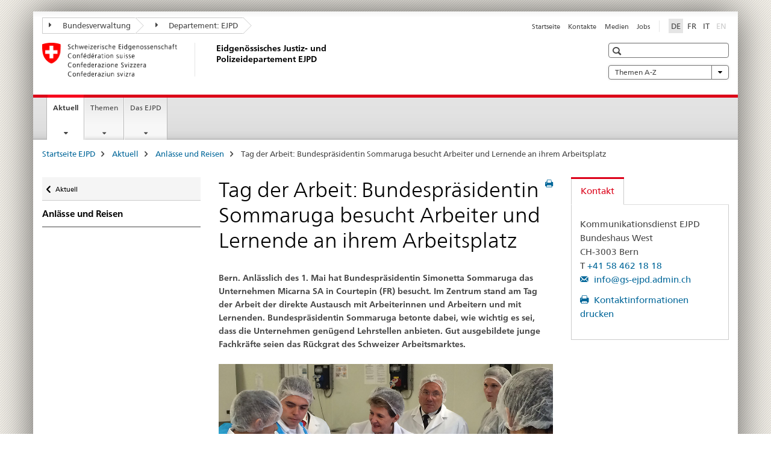

--- FILE ---
content_type: text/html;charset=utf-8
request_url: https://www.bj.admin.ch/ejpd/de/home/aktuell/anlaesse-reisen/2015-05-010.html
body_size: 11678
content:

<!DOCTYPE HTML>
<!--[if lt IE 7 ]> <html lang="de" class="no-js ie6 oldie"> <![endif]-->
<!--[if IE 7 ]> <html lang="de" class="no-js ie7 oldie"> <![endif]-->
<!--[if IE 8 ]> <html lang="de" class="no-js ie8 oldie"> <![endif]-->
<!--[if IE 9 ]> <html lang="de" class="no-js ie9"> <![endif]-->
<!--[if gt IE 9 ]><!--><html lang="de" class="no-js no-ie"> <!--<![endif]-->


    
<head>
    
    


	
	
		<title>Tag der Arbeit: Bundespräsidentin Sommaruga besucht Arbeiter und Lernende an ihrem Arbeitsplatz</title>
	
	


<meta charset="utf-8" />
<meta http-equiv="X-UA-Compatible" content="IE=edge" />
<meta name="viewport" content="width=device-width, initial-scale=1.0" />
<meta http-equiv="cleartype" content="on" />


	<meta name="msapplication-TileColor" content="#ffffff"/>
	<meta name="msapplication-TileImage" content="/etc/designs/core/frontend/guidelines/img/ico/mstile-144x144.png"/>
	<meta name="msapplication-config" content="/etc/designs/core/frontend/guidelines/img/ico/browserconfig.xml"/>



	
	
		
			<meta name="description" content="Bern. Anlässlich des 1. Mai hat Bundespräsidentin Simonetta Sommaruga das Unternehmen Micarna SA in Courtepin (FR) besucht. Im Zentrum stand am Tag der Arbeit der direkte Austausch mit Arbeiterinnen und Arbeitern und mit Lernenden. Bundespräsidentin Sommaruga betonte dabei, wie wichtig es sei, dass die Unternehmen genügend Lehrstellen anbieten. Gut ausgebildete junge Fachkräfte seien das Rückgrat des Schweizer Arbeitsmarktes." />
		
	


	<meta name="keywords" content="Simonetta Sommaruga,Arbeitsmarkt,Integration,Anlässe und Reisen" />




<meta name="language" content="de" />
<meta name="author" content="Eidgenössisches Justiz- und Polizeidepartement" />




	<!-- current page in other languages -->
	
		<link rel="alternate" type="text/html" href="/ejpd/de/home/aktuell/anlaesse-reisen/2015-05-010.html" hreflang="de" lang="de"/>
	
		<link rel="alternate" type="text/html" href="/ejpd/it/home/attualita/anlaesse-reisen/2015-05-010.html" hreflang="it" lang="it"/>
	
		<link rel="alternate" type="text/html" href="/ejpd/fr/home/actualite/anlaesse-reisen/2015-05-010.html" hreflang="fr" lang="fr"/>
	




	<meta name="twitter:card" content="summary"/>
	
		<meta name="twitter:site" content="@EJPD_DFJP_DFGP"/>
	
	
		<meta property="og:url" content="https://www.sem.admin.ch/ejpd/de/home/aktuell/anlaesse-reisen/2015-05-010.html"/>
	
	<meta property="og:type" content="article"/>
	
		<meta property="og:title" content="Tag der Arbeit: Bundespräsidentin Sommaruga besucht Arbeiter und Lernende an ihrem Arbeitsplatz"/>
	
	
		<meta property="og:description" content="Bern. Anlässlich des 1. Mai hat Bundespräsidentin Simonetta Sommaruga das Unternehmen Micarna SA in Courtepin (FR) besucht. Im Zentrum stand am Tag der Arbeit der direkte Austausch mit Arbeiterinnen und Arbeitern und mit Lernenden. Bundespräsidentin Sommaruga betonte dabei, wie wichtig es sei, dass die Unternehmen genügend Lehrstellen anbieten. Gut ausgebildete junge Fachkräfte seien das Rückgrat des Schweizer Arbeitsmarktes."/>
	
	
		<meta property="og:image" content="https://www.sem.admin.ch/ejpd/de/_jcr_content/socialshareimage.imagespooler.png/1677051042173/swiss.png"/>
	






    









	<!--style type="text/css" id="antiClickjack">body{display:none !important;}</style-->
	<script type="text/javascript">

		var styleElement = document.createElement('STYLE');
		styleElement.setAttribute('id', 'antiClickjack');
		styleElement.setAttribute('type', 'text/css');
		styleElement.innerHTML = 'body {display:none !important;}';
		document.getElementsByTagName('HEAD')[0].appendChild(styleElement);

		if (self === top) {
			var antiClickjack = document.getElementById("antiClickjack");
			antiClickjack.parentNode.removeChild(antiClickjack);
		} else {
			top.location = self.location;
		}
	</script>




<script src="/etc.clientlibs/clientlibs/granite/jquery.min.js"></script>
<script src="/etc.clientlibs/clientlibs/granite/utils.min.js"></script>



	<script>
		Granite.I18n.init({
			locale: "de",
			urlPrefix: "/libs/cq/i18n/dict."
		});
	</script>



	<link rel="stylesheet" href="/etc/designs/core/frontend/guidelines.min.css" type="text/css">

	<link rel="stylesheet" href="/etc/designs/core/frontend/modules.min.css" type="text/css">

	
	<link rel="shortcut icon" href="/etc/designs/core/frontend/guidelines/img/ico/favicon.ico">
	<link rel="apple-touch-icon" sizes="57x57" href="/etc/designs/core/frontend/guidelines/img/ico/apple-touch-icon-57x57.png"/>
	<link rel="apple-touch-icon" sizes="114x114" href="/etc/designs/core/frontend/guidelines/img/ico/apple-touch-icon-114x114.png"/>
	<link rel="apple-touch-icon" sizes="72x72" href="/etc/designs/core/frontend/guidelines/img/ico/apple-touch-icon-72x72.png"/>
	<link rel="apple-touch-icon" sizes="144x144" href="/etc/designs/core/frontend/guidelines/img/ico/apple-touch-icon-144x144.png"/>
	<link rel="apple-touch-icon" sizes="60x60" href="/etc/designs/core/frontend/guidelines/img/ico/apple-touch-icon-60x60.png"/>
	<link rel="apple-touch-icon" sizes="120x120" href="/etc/designs/core/frontend/guidelines/img/ico/apple-touch-icon-120x120.png"/>
	<link rel="apple-touch-icon" sizes="76x76" href="/etc/designs/core/frontend/guidelines/img/ico/apple-touch-icon-76x76.png"/>
	<link rel="icon" type="image/png" href="/etc/designs/core/frontend/guidelines/img/ico/favicon-96x96.png" sizes="96x96"/>
	<link rel="icon" type="image/png" href="/etc/designs/core/frontend/guidelines/img/ico/favicon-16x16.png" sizes="16x16"/>
	<link rel="icon" type="image/png" href="/etc/designs/core/frontend/guidelines/img/ico/favicon-32x32.png" sizes="32x32"/>







	<!--[if lt IE 9]>
		<script src="https://cdnjs.cloudflare.com/polyfill/v2/polyfill.js?version=4.8.0"></script>
	<![endif]-->



    



    
        

	

    

</head>


    

<body class="mod mod-layout   skin-layout-template-contentpage" data-glossary="/ejpd/de/home.glossaryjs.json">

<div class="mod mod-contentpage">
<ul class="access-keys" role="navigation">
    <li><a href="/ejpd/de/home.html" accesskey="0">Homepage</a></li>
    
    <li><a href="#main-navigation" accesskey="1">Main navigation</a></li>
    
    
    <li><a href="#content" accesskey="2">Content area</a></li>
    
    
    <li><a href="#site-map" accesskey="3">Sitemap</a></li>
    
    
    <li><a href="#search-field" accesskey="4">Search</a></li>
    
</ul>
</div>

<!-- begin: container -->
<div class="container container-main">

    


<header style="background-size: cover; background-image:" role="banner">
	

	<div class="clearfix">
		
			


	



	<nav class="navbar treecrumb pull-left">

		
		
			<h2 class="sr-only">Eidgenössisches Justiz- und Polizeidepartement EJPD</h2>
		

		
			
				<ul class="nav navbar-nav">
				

						

						
						<li class="dropdown">
							
							
								
									<a id="federalAdministration-dropdown" href="#" aria-label="Bundesverwaltung" class="dropdown-toggle" data-toggle="dropdown"><span class="icon icon--right"></span> Bundesverwaltung</a>
								
								
							

							
								
								<ul class="dropdown-menu" role="menu" aria-labelledby="federalAdministration-dropdown">
									
										
										<li class="dropdown-header">
											
												
													<a href="https://www.admin.ch/" aria-label="Bundesverwaltung admin.ch" target="_blank" title="">Bundesverwaltung admin.ch</a>
												
												
											

											
											
												
													<ul>
														<li>
															
																
																
																
																	<a href="https://www.bk.admin.ch/" aria-label="BK: Schweizerische Bundeskanzlei" target="_blank" title=""> BK: Schweizerische Bundeskanzlei</a>
																
															
														</li>
													</ul>
												
											
												
													<ul>
														<li>
															
																
																
																
																	<a href="https://www.eda.admin.ch/" aria-label="EDA: Eidgenössisches Departement für auswärtige Angelegenheiten" target="_blank" title=""> EDA: Eidgenössisches Departement für auswärtige Angelegenheiten</a>
																
															
														</li>
													</ul>
												
											
												
													<ul>
														<li>
															
																
																
																
																	<a href="https://www.edi.admin.ch/" aria-label="EDI: Eidgenössisches Department des Innern" target="_blank" title=""> EDI: Eidgenössisches Department des Innern</a>
																
															
														</li>
													</ul>
												
											
												
													<ul>
														<li>
															
																
																
																
																	<a href="http://www.ejpd.admin.ch/" aria-label="EJPD: Eidgenössisches Justiz- und Polizeidepartment" target="_blank" title=""> EJPD: Eidgenössisches Justiz- und Polizeidepartment</a>
																
															
														</li>
													</ul>
												
											
												
													<ul>
														<li>
															
																
																
																
																	<a href="https://www.vbs.admin.ch/" aria-label="VBS: Eidgenössisches Department für Verteidigung, Bevölkerungsschutz und Sport" target="_blank" title=""> VBS: Eidgenössisches Department für Verteidigung, Bevölkerungsschutz und Sport</a>
																
															
														</li>
													</ul>
												
											
												
													<ul>
														<li>
															
																
																
																
																	<a href="https://www.efd.admin.ch/" aria-label="EFD: Eidgenössisches Finanzdepartement" target="_blank" title=""> EFD: Eidgenössisches Finanzdepartement</a>
																
															
														</li>
													</ul>
												
											
												
													<ul>
														<li>
															
																
																
																
																	<a href="https://www.wbf.admin.ch/" aria-label="WBF: Eidgenössisches Departement für Wirtschaft, Bildung und Forschung" target="_blank" title=""> WBF: Eidgenössisches Departement für Wirtschaft, Bildung und Forschung</a>
																
															
														</li>
													</ul>
												
											
												
													<ul>
														<li>
															
																
																
																
																	<a href="https://www.uvek.admin.ch/" aria-label="UVEK: Eidgenössisches Department für Umwelt, Verkehr, Energie und Kommunikation" target="_blank" title=""> UVEK: Eidgenössisches Department für Umwelt, Verkehr, Energie und Kommunikation</a>
																
															
														</li>
													</ul>
												
											
										</li>
									
								</ul>
							
						</li>
					

						

						
						<li class="dropdown">
							
							
								
									<a id="departement-dropdown" href="#" aria-label="Departement: EJPD" class="dropdown-toggle" data-toggle="dropdown"><span class="icon icon--right"></span> Departement: EJPD</a>
								
								
							

							
								
								<ul class="dropdown-menu" role="menu" aria-labelledby="departement-dropdown">
									
										
										<li class="dropdown-header">
											
												
													<a href="/ejpd/de/home.html" aria-label="Departement: EJPD" data-skipextcss="true">Departement: EJPD</a>
												
												
											

											
											
												
													<ul>
														<li>
															
																
																
																
																	<a href="/ejpd/de/home/das-ejpd/org/gs-ejpd.html" aria-label="GS-EJPD: Generalsekretariat EJPD" data-skipextcss="true"> GS-EJPD: Generalsekretariat EJPD</a>
																
															
														</li>
													</ul>
												
											
												
													<ul>
														<li>
															
																
																
																
																	<a href="https://www.bj.admin.ch/" aria-label="BJ: Bundesamt für Justiz" target="_blank" title=""> BJ: Bundesamt für Justiz</a>
																
															
														</li>
													</ul>
												
											
												
													<ul>
														<li>
															
																
																
																
																	<a href="https://www.fedpol.admin.ch/" aria-label="fedpol: Bundesamt für Polizei" target="_blank" title=""> fedpol: Bundesamt für Polizei</a>
																
															
														</li>
													</ul>
												
											
												
													<ul>
														<li>
															
																
																
																
																	<a href="https://www.sem.admin.ch/" aria-label="SEM: Staatsekretariat für Migration" target="_blank" title=""> SEM: Staatsekretariat für Migration</a>
																
															
														</li>
													</ul>
												
											
												
													<ul>
														<li>
															
																
																
																
																	<a href="https://www.esbk.admin.ch/" aria-label="ESBK: Eidgenössische Spielbankenkommission" target="_blank" title=""> ESBK: Eidgenössische Spielbankenkommission</a>
																
															
														</li>
													</ul>
												
											
												
													<ul>
														<li>
															
																
																
																
																	<a href="https://www.eschk.admin.ch/" aria-label="ESchK: Eidgenössische Schiedskommission für die Verwertung von Urheberrechten und verwandten Schutzrechten" target="_blank" title=""> ESchK: Eidgenössische Schiedskommission für die Verwertung von Urheberrechten und verwandten Schutzrechten</a>
																
															
														</li>
													</ul>
												
											
												
													<ul>
														<li>
															
																
																
																
																	<a href="https://www.nkvf.admin.ch/" aria-label="NKVF: Nationale Kommission zur Verhütung von Folter" target="_blank" title=""> NKVF: Nationale Kommission zur Verhütung von Folter</a>
																
															
														</li>
													</ul>
												
											
												
													<ul>
														<li>
															
																
																
																
																	<a href="https://www.ige.ch/" aria-label="IGE: Eidgenössisches Institut für Geistiges Eigentum" target="_blank" title=""> IGE: Eidgenössisches Institut für Geistiges Eigentum</a>
																
															
														</li>
													</ul>
												
											
												
													<ul>
														<li>
															
																
																
																
																	<a href="https://www.metas.ch/metas/de.html" aria-label="METAS: Eidgenössisches Institut für Metrologie" target="_blank" title=""> METAS: Eidgenössisches Institut für Metrologie</a>
																
															
														</li>
													</ul>
												
											
												
													<ul>
														<li>
															
																
																
																
																	<a href="https://www.rab-asr.ch/" aria-label="RAB: Eidgenössische Revisionsaufsichtsbehörde" target="_blank" title=""> RAB: Eidgenössische Revisionsaufsichtsbehörde</a>
																
															
														</li>
													</ul>
												
											
												
													<ul>
														<li>
															
																
																
																
																	<a href="https://www.isc-ejpd.admin.ch/" aria-label="ISC-EJPD: Informatik Service Center" target="_blank" title=""> ISC-EJPD: Informatik Service Center</a>
																
															
														</li>
													</ul>
												
											
												
													<ul>
														<li>
															
																
																
																
																	<a href="https://www.li.admin.ch/de" aria-label="Dienst Überwachung Post- und Fernmeldeverkehr" target="_blank" title=""> Dienst Überwachung Post- und Fernmeldeverkehr</a>
																
															
														</li>
													</ul>
												
											
										</li>
									
								</ul>
							
						</li>
					
				</ul>
			
			
		
	</nav>




		

		
<!-- begin: metanav -->
<section class="nav-services clearfix">
	
	
		


	
	<h2>Tag der Arbeit: Bundespräsidentin Sommaruga besucht Arbeiter und Lernende an ihrem Arbeitsplatz</h2>

	

		
		

		<nav class="nav-lang">
			<ul>
				
					<li>
						
							
								<a class="active" lang="de" title="Deutsch selected" aria-label="Deutsch selected">DE</a>
							
							
							
						
					</li>
				
					<li>
						
							
							
								<a href="/ejpd/fr/home/actualite/anlaesse-reisen/2015-05-010.html" lang="fr" title="Französisch" aria-label="Französisch">FR</a>
							
							
						
					</li>
				
					<li>
						
							
							
								<a href="/ejpd/it/home/attualita/anlaesse-reisen/2015-05-010.html" lang="it" title="Italienisch" aria-label="Italienisch">IT</a>
							
							
						
					</li>
				
					<li>
						
							
							
							
								<a class="disabled" lang="en" title="Englisch" aria-label="Englisch">EN<span class="sr-only">disabled</span></a>
							
						
					</li>
				
			</ul>
		</nav>

	


		
		

    
        
            
            

                
                <h2 class="sr-only">Service navigation</h2>

                <nav class="nav-service">
                    <ul>
                        
                        
                            <li><a href="/ejpd/de/home.html" title="Startseite" aria-label="Startseite" data-skipextcss="true">Startseite</a></li>
                        
                            <li><a href="/ejpd/de/home/das-ejpd/departement/contact.html" title="Kontakte" aria-label="Kontakte" data-skipextcss="true">Kontakte</a></li>
                        
                            <li><a href="/ejpd/de/home/das-ejpd/departement/contact/medienkontakt.html" title="Medien" aria-label="Medien" data-skipextcss="true">Medien</a></li>
                        
                            <li><a href="/ejpd/de/home/das-ejpd/departement/arbeiten-im-ejpd.html" title="Jobs" aria-label="Jobs" data-skipextcss="true">Jobs</a></li>
                        
                    </ul>
                </nav>

            
        
    


	
	
</section>
<!-- end: metanav -->

	</div>

	
		

	
	
		
<div class="mod mod-logo">
    
        
        
            
                <a href="/ejpd/de/home.html" class="brand  hidden-xs" id="logo" title="Startseite EJPD" aria-label="Startseite EJPD">
                    
                        
                            <img src="/ejpd/de/_jcr_content/logo/image.imagespooler.png/1591358124164/logo.png" alt="Eidgen&#246;ssisches Justiz- und Polizeidepartement EJPD"/>
                        
                        
                    
                    <h2 id="logo-desktop-departement">Eidgen&ouml;ssisches Justiz- und Polizeidepartement EJPD
                    </h2>
                </a>
                
            
        
    
</div>

	


	

 	
		


	



	
	
		

<div class="mod mod-searchfield">

	
		

		
			

			<!-- begin: sitesearch desktop-->
			<div class="mod mod-searchfield global-search global-search-standard">
				<form action="/ejpd/de/home/suche.html" class="form-horizontal form-search pull-right">
					<h2 class="sr-only">Suche</h2>
					<label for="search-field" class="sr-only"></label>
					<input id="search-field" name="query" class="form-control search-field" type="text" placeholder=""/>
                    <button class="icon icon--search icon--before" tabindex="0" role="button">
                        <span class="sr-only"></span>
                    </button>
                    <button class="icon icon--close icon--after search-reset" tabindex="0" role="button"><span class="sr-only"></span></button>
					<div class="search-results">
						<div class="search-results-list"></div>
					</div>
				</form>
			</div>
			<!-- end: sitesearch desktop-->

		
	

</div>

	



	

	
		


	

<div class="mod mod-themes">
	

		<nav class="navbar yamm yamm--select ddl-to-modal">
			<h2 class="sr-only">Themen A-Z</h2>
			<ul>
				<!-- Init dropdown with the `pull-right` class if you want to have your Topics select on the right -->
				<li class="dropdown pull-right">
					<a href="#" class="dropdown-toggle" data-toggle="dropdown">
						Themen A-Z <span class="icon icon--bottom"></span>
					</a>
					<!-- begin: flyout -->
					<ul class="dropdown-menu">
						<li>
							<!-- The `yamm-content` can contain any kind of content like tab, table, list, article... -->
							<div class="yamm-content container-fluid">

								
								<div class="row">
									<div class="col-sm-12">
										<button class="yamm-close btn btn-link icon icon--after icon--close pull-right">
											Schliessen
										</button>
									</div>
								</div>

								
				                <ul class="nav nav-tabs">
				                	
				                	
				                		<li><a href="#mf_keywords_tab" data-toggle="tab" data-url="/ejpd/de/_jcr_content/themes.keywordsinit.html">Stichwörter</a></li>
				                	
				                	
				                </ul>

				                
				                <div class="tab-content">
								

								
								
									<div class="tab-pane" id="mf_keywords_tab"></div>
									<h2 class="sr-only visible-print-block">Stichwörter</h2>
								

								
								
								</div>
							</div>
						</li>
					</ul>
				</li>
			</ul>
		</nav>


</div>






	

 	


</header>



    


	
	
		

<div class="mod mod-mainnavigation">

	<!-- begin: mainnav -->
	<div class="nav-main yamm navbar" id="main-navigation">

		<h2 class="sr-only">
			Hauptnavigation
		</h2>

		
			


<!-- mobile mainnav buttonbar -->
 <section class="nav-mobile">
	<div class="table-row">
		<div class="nav-mobile-header">
			<div class="table-row">
				<span class="nav-mobile-logo">
					
						
						
							<img src="/etc/designs/core/frontend/guidelines/img/swiss.svg" onerror="this.onerror=null; this.src='/etc/designs/core/frontend/guidelines/img/swiss.png'" alt="Eidgenössisches Justiz- und Polizeidepartement"/>
						
					
				</span>
				<h2>
					<a href="/ejpd/de/home.html" title="Startseite EJPD" aria-label="Startseite EJPD">Eidgenössisches Justiz- und Polizeidepartement</a>
				</h2>
			</div>
		</div>
		<div class="table-cell dropdown">
			<a href="#" class="nav-mobile-menu dropdown-toggle" data-toggle="dropdown">
				<span class="icon icon--menu"></span>
			</a>
			<div class="drilldown dropdown-menu" role="menu">
				<div class="drilldown-container">
					<nav class="nav-page-list">
						
							<ul aria-controls="submenu">
								
									
									
										<li>
											
												
												
													<a href="/ejpd/de/home/aktuell.html">Aktuell</a>
												
											
										</li>
									
								
							</ul>
						
							<ul aria-controls="submenu">
								
									
									
										<li>
											
												
												
													<a href="/ejpd/de/home/themen.html">Themen</a>
												
											
										</li>
									
								
							</ul>
						
							<ul aria-controls="submenu">
								
									
									
										<li>
											
												
												
													<a href="/ejpd/de/home/das-ejpd.html">Das EJPD</a>
												
											
										</li>
									
								
							</ul>
						

						<button class="yamm-close-bottom" aria-label="Schliessen">
							<span class="icon icon--top" aria-hidden="true"></span>
						</button>
					</nav>
				</div>
			</div>
		</div>
		<div class="table-cell dropdown">
			<a href="#" class="nav-mobile-menu dropdown-toggle" data-toggle="dropdown">
				<span class="icon icon--search"></span>
			</a>
			<div class="dropdown-menu" role="menu">
				
				



	
		


<div class="mod mod-searchfield">

    
        <div class="mod mod-searchfield global-search global-search-mobile">
            <form action="/ejpd/de/home/suche.html" class="form  mod-searchfield-mobile" role="form">
                <h2 class="sr-only">Suche</h2>
                <label for="search-field-phone" class="sr-only">
                    
                </label>
                <input id="search-field-phone" name="query" class="search-input form-control" type="text" placeholder=""/>
                <button class="icon icon--search icon--before" tabindex="0" role="button">
                    <span class="sr-only"></span>
                </button>
                <button class="icon icon--close icon--after search-reset" tabindex="0" role="button"><span class="sr-only"></span></button>

                <div class="search-results">
                    <div class="search-results-list"></div>
                </div>
            </form>
        </div>
    

</div>

	
	


				
			</div>
		</div>
	</div>
</section>

		

		
		<ul class="nav navbar-nav" aria-controls="submenu">

			
			

				
                
				

				<li class="dropdown yamm-fw  current">
					
						
			      		
							<a href="/ejpd/de/home/aktuell.html" aria-label="Aktuell" class="dropdown-toggle" data-toggle="dropdown" data-url="/ejpd/de/home/aktuell/_jcr_content/par.html">Aktuell<span class="sr-only">current page</span></a>
							
							<ul class="dropdown-menu" role="menu" aria-controls="submenu">
								<li>
									<div class="yamm-content container-fluid">
										<div class="row">
											<div class="col-sm-12">
												<button class="yamm-close btn btn-link icon icon--after icon--close pull-right">Schliessen</button>
											</div>
										</div>
										<div class="row">
											<div class="col-md-12 main-column">

											</div>
										</div>
										<br><br><br>
										<button class="yamm-close-bottom" aria-label="Schliessen"><span class="icon icon--top"></span></button>
									</div>
								</li>
							</ul>
						
					
				</li>
			

				
                
				

				<li class="dropdown yamm-fw  ">
					
						
			      		
							<a href="/ejpd/de/home/themen.html" aria-label="Themen" class="dropdown-toggle" data-toggle="dropdown" data-url="/ejpd/de/home/themen/_jcr_content/par.html">Themen</a>
							
							<ul class="dropdown-menu" role="menu" aria-controls="submenu">
								<li>
									<div class="yamm-content container-fluid">
										<div class="row">
											<div class="col-sm-12">
												<button class="yamm-close btn btn-link icon icon--after icon--close pull-right">Schliessen</button>
											</div>
										</div>
										<div class="row">
											<div class="col-md-12 main-column">

											</div>
										</div>
										<br><br><br>
										<button class="yamm-close-bottom" aria-label="Schliessen"><span class="icon icon--top"></span></button>
									</div>
								</li>
							</ul>
						
					
				</li>
			

				
                
				

				<li class="dropdown yamm-fw  ">
					
						
			      		
							<a href="/ejpd/de/home/das-ejpd.html" aria-label="Das EJPD" class="dropdown-toggle" data-toggle="dropdown" data-url="/ejpd/de/home/das-ejpd/_jcr_content/par.html">Das EJPD</a>
							
							<ul class="dropdown-menu" role="menu" aria-controls="submenu">
								<li>
									<div class="yamm-content container-fluid">
										<div class="row">
											<div class="col-sm-12">
												<button class="yamm-close btn btn-link icon icon--after icon--close pull-right">Schliessen</button>
											</div>
										</div>
										<div class="row">
											<div class="col-md-12 main-column">

											</div>
										</div>
										<br><br><br>
										<button class="yamm-close-bottom" aria-label="Schliessen"><span class="icon icon--top"></span></button>
									</div>
								</li>
							</ul>
						
					
				</li>
			
		</ul>
	</div>
</div>

	



    

<!-- begin: main -->
<div class="container-fluid hidden-xs">
	<div class="row">
		<div class="col-sm-12">
			
	


<div class="mod mod-breadcrumb">
	<h2 id="br1" class="sr-only">Seitenpfad (Breadcrumb)</h2>
	<ol class="breadcrumb" role="menu" aria-labelledby="br1">
		
			<li><a href="/ejpd/de/home.html" title="Startseite EJPD" aria-label="Startseite EJPD">Startseite EJPD</a><span class="icon icon--greater"></span></li>
		
			<li><a href="/ejpd/de/home/aktuell.html" title="Aktuell" aria-label="Aktuell">Aktuell</a><span class="icon icon--greater"></span></li>
		
			<li><a href="/ejpd/de/home/aktuell/anlaesse-reisen.html" title="Anl&auml;sse und Reisen" aria-label="Anl&auml;sse und Reisen">Anl&auml;sse und Reisen</a><span class="icon icon--greater"></span></li>
		
		<li class="active" role="presentation">Tag der Arbeit: Bundespräsidentin Sommaruga besucht Arbeiter und Lernende an ihrem Arbeitsplatz</li>
	</ol>
</div>

	
		</div>
	</div>
</div>



	
	
		<div class="container-fluid">
			

<div class="row">
    <div class="col-sm-4 col-md-3 drilldown">
        

<div class="mod mod-leftnavigation">

		<a href="#collapseSubNav" data-toggle="collapse" class="collapsed visible-xs">Unternavigation</a>
		<div class="drilldown-container">
			<nav class="nav-page-list">
				
					<a href="/ejpd/de/home/aktuell.html" class="icon icon--before icon--less visible-xs">Zurück</a>

					<a href="/ejpd/de/home/aktuell.html" class="icon icon--before icon--less"><span class="sr-only">Zurück </span>Aktuell</a>
				
				<ul>
					
						
							
							
								<li class="list-emphasis">
									<a href="/ejpd/de/home/aktuell/anlaesse-reisen.html">Anlässe und Reisen</a>
								</li>
							
						
					

					
					
					

					
				</ul>
			</nav>
		</div>

</div>

    </div>
    <div class="col-sm-8 col-md-9 main-column" id="content" role="main">
        <div class="row">
            <div class="col-md-8 main-content js-glossary-context">
                

<div class="visible-xs visible-sm">
	<p><a href="#context-sidebar" class="icon icon--before icon--root">Navigation</a></p>
</div>

<div class="contentHead">
	



<div class="mod mod-backtooverview">
	
</div>


	
	


	
	
		<a href="javascript:$.printPreview.printPreview()" onclick="" class="icon icon--before icon--print pull-right" title="Seite drucken"></a>
	




	
	

<div class="mod mod-contentpage">
    <h1 class="text-inline">Tag der Arbeit: Bundespräsidentin Sommaruga besucht Arbeiter und Lernende an ihrem Arbeitsplatz</h1>
</div>

</div>	






<div class="mod mod-textimage">
    
<div class="clearfix">
    
        
        

            
                
                    
                
                
            
            
            
            <b>Bern. Anlässlich des 1. Mai hat Bundespräsidentin Simonetta Sommaruga das Unternehmen Micarna SA in Courtepin (FR) besucht. Im Zentrum stand am Tag der Arbeit der direkte Austausch mit Arbeiterinnen und Arbeitern und mit Lernenden. Bundespräsidentin Sommaruga betonte dabei, wie wichtig es sei, dass die Unternehmen genügend Lehrstellen anbieten. Gut ausgebildete junge Fachkräfte seien das Rückgrat des Schweizer Arbeitsmarktes.</b>
            
        
    
</div>

</div>

<div class="mod mod-textimage">
    
<div class="clearfix">
    
        
        

            
                
                
                    
                
            
            
            
                
                    
                        
                            <a href="#" data-toggle="modal" data-target="#lb2071724978x1764376160099"><figure style="max-width:inherit"><img src="/ejpd/de/home/aktuell/anlaesse-reisen/2015-05-010/_jcr_content/par/textimage/image.imagespooler.jpg/1591357349292/150501_micarna.jpg" alt="Micarna"/><span class="fa fa-search magnifier"></span><figcaption>(Foto: EJPD)</figcaption></figure></a>
                        <div class="modal fade" id="lb2071724978x1764376160099" tabindex="-1" role="dialog" aria-labelledby="lb2071724978x1764376160099_label" aria-hidden="true"><div class="modal-dialog"><div class="modal-content"><div class="modal-header"><button type="button" class="close icon icon--before icon--close" data-dismiss="modal" aria-hidden="true">Schliessen</button><h3 class="modal-title" id="lb2071724978x1764376160099_label">Micarna</h3></div><div class="modal-body" style="max-width: 1024px;"><img src="/ejpd/de/home/aktuell/anlaesse-reisen/2015-05-010/_jcr_content/par/textimage/image.imagespooler.jpg/1591357349292/1024.2000/150501_micarna.png" alt="Micarna"/><div class="lbContent"><p>(Foto: EJPD)</p></div></div></div></div></div>
                    
                    
                
            
            <p>In einer Diskussionsrunde mit Lernenden und weiteren Angestellten von Micarna unterstrich Bundespräsidentin Simonetta Sommaruga am Tag der Arbeit:. „Die Angestellten, die Arbeiterinnen und Arbeiter – sie machen unsere Wirtschaft aus. Faire Arbeitsbedingungen und gute Ausbildungsmöglichkeiten sind zentral und auch im Interesse der Unternehmen.“</p>
<p>Vor dem Gespräch besuchte Sommaruga den Betrieb und die Lernenden-Werkstatt. Bei der Micarna in Courtepin, der Fleisch-, Geflügel- und Fischspezialistin der Migros, arbeiten rund 60 Lernende, zudem holen 10 erwachsene Angestellte eine Berufslehre nach. Im Projekt „Mazubi“ führen die Lernenden eine eigene, virtuelle Firma; sie sind dabei für sämtliche Geschäftsbereiche zuständig, vom Einkauf und der Produktion über die Logistik bis zum Verkauf.&nbsp;</p>

            
        
    
</div>

</div>

<div class="mod mod-textimage">
    
<div class="clearfix">
    
        
        

            
                
                    
                
                
            
            <h3>Arbeitsstelle entscheidend für Integration</h3>
            
            <p>Zwei Drittel der rund 1400 grossen Belegschaft in Courtepin sind Ausländerinnen und Ausländer. Nach wie vor haben Menschen mit Migrationshintergrund oft Schwierigkeiten, im Arbeitsleben Fuss zu fassen. Gerade für sie ist die Aus- und Weiterbildung zentral. Insofern ist die persönliche Ausbildung auch der Schlüssel zu einer nachhaltigen Integration, im Arbeitsumfeld aber auch in der Gesellschaft.&nbsp;</p>

            
        
    
</div>

</div>



    
        
    


		






<div class="mod mod-backtooverview">
	
</div>




<div class="clearfix">
	





	
	
	
		
	






	<p class="pull-left">
		
		

		
			<small>
				<span class="text-dimmed">Letzte Änderung&nbsp;01.05.2015</span>
			</small>
		
	</p>


	
	


	<p class="pull-right">
		<small>
			
				<a href="#" class="icon icon--before icon--power hidden-print">
					Zum Seitenanfang
				</a>
			
		</small>
	</p>
 
</div>


	
		


	

	
<div class="mod mod-socialshare">
	

	<div class="social-sharing" aria-labelledby="social_share">
		<label id="social_share" class="sr-only">Social share</label>
		
			<a href="#" aria-label="Facebook" data-analytics="facebook" onclick="window.open('https://www.facebook.com/sharer/sharer.php?u='+encodeURIComponent(location.href), 'share-dialog', 'width=626,height=436'); return false;">
				<img src="/etc/designs/core/frontend/guidelines/img/FB-f-Logo__blue_29.png" width="16px" height="16px" alt="">
			</a>
		
		
		
			<a href="#" aria-label="Twitter" data-analytics="twitter" onclick="window.open('http://twitter.com/share?text='+encodeURIComponent('Tag der Arbeit: Bundespräsidentin Sommaruga besucht Arbeiter und Lernende an ihrem Arbeitsplatz')+'&url='+encodeURIComponent(location.href), 'share-dialog', 'width=626,height=436'); return false;">
				<img src="/etc/designs/core/frontend/guidelines/img/Twitter_logo_blue.png" width="16px" height="16px" alt="">
			</a>
		

		
			<a href="#" aria-label="Xing" data-analytics="xing" onclick="window.open('https://www.xing.com/spi/shares/new?url='+encodeURIComponent(location.href), 'share-dialog', 'width=600,height=450'); return false;">
				<img src="/etc/designs/core/frontend/assets/img/ico-xing.png" width="16px" height="16px" alt=""/>
			</a>
		

		
			<a href="#" aria-label="LinkedIn" data-analytics="linkedin" onclick="window.open('https://www.linkedin.com/shareArticle?mini=true&url='+encodeURIComponent(location.href), 'share-dialog', 'width=600,height=450'); return false;">
				<img src="/etc/designs/core/frontend/assets/img/ico-linkedin.png" width="16px" height="16px" alt=""/>
			</a>
		
	</div>
</div>

	
	

	

            </div>
            <div class="col-md-4">
                


<div class="context-column">
	
		
			<a name="context-sidebar"></a>
						
		





	
		
		
			<div class="mod mod-contactbox">
				
					
					
						<ul class="nav nav-tabs">
							
								
								
									<li class="active">
										<a href="#contact" data-toggle="tab">
											Kontakt
										</a>
									</li>
								
								
							
						</ul>

						<div class="tab-content tab-border">
							
								<div class="tab-pane active" id="contact" data-print="contact-info">
									<h2 class="sr-only visible-print-block">Kontakt</h2>
									


	
		

		
			
				
				
					
					

<div class="mod mod-address">
    
        
        
            <div>
                <div>
                    
                    <p>
                        
                            Kommunikationsdienst EJPD<br/>
                        
                        
                        
                        
                        
                            
                                Bundeshaus West<br/>
                            
                            
                                
                                    CH-3003
                                
                                
                                    Bern
                                
                                <br/>
                            
                            
                        
                        
                            T
                            <a href="tel:+41 58 462 18 18">
                                +41 58 462 18 18
                            </a><br/>
                        
                        
                        
                        
                        
                        
                        
                        
                            <a data-skip-externallinktransformer="true" class="icon icon--before icon--message" href="mailto:info@gs-ejpd.admin.ch">
                                info@gs-ejpd.admin.ch
                            </a>
                            <br/>
                        
                        
                    </p>
                </div>
            </div>
        
    
</div>

					
				
			

		

		

		

		
	


								</div>
								<p>
									<a class="icon icon--before icon--print print js-print-contact" href="#" title="Druckversion">
										Kontaktinformationen drucken
									</a>
								</p>
							

							
								
								
									
								
							
						</div>
					
				
			</div>
		
	


	
	
		



	<div class="mod mod-basket">
		<aside class="cart">
			<h4>
				Einkaufskorb
			</h4>
			<ul class="list-unstyled order-list js-order-list">
			</ul>
			
		</aside>
		<script type="text/template" id="order-list-template">
			{{ for(var i=0,item;i<data.length;i++) {
				index = i+1; item = data[i];
			}}
				<li class="clearfix" id="{{= item.id }}">
					<span class="pull-left">{{= item.quantity }}x {{= item.productTitle }}</span>
					<a class="storage-delete pull-right" href="#">
						<span class="icon icon--after icon--trash"></span>
					</a>
					<input type="hidden" name="order_{{= index }}_productTitle" value="{{= item.productTitle }}" />
					<input type="hidden" name="order_{{= index }}_quantity" value="{{= item.quantity }}" />
					<input type="hidden" name="order_{{= index }}_productId" value="{{= item.productId }}" />
					<input type="text" name="genericKeyValueParameter" value="{{= item.productTitle + "##" }}{{= item.quantity }}x" />
				</li>
			{{ } }}
		</script>
	</div>

	
	
	

	


    
        
    



</div>

            </div>
        </div>
    </div>

</div>

		</div>
	

<!-- end: main -->


    <span class="visible-print">https://www.sem.admin.ch/content/ejpd/de/home/aktuell/anlaesse-reisen/2015-05-010.html</span>

    
<footer role="contentinfo">
	<h2 class="sr-only">Footer</h2>

  

  
	<a name="context-sidebar"></a>
  

  
  

  	

    
        
            <div class="container-fluid footer-service">
                <h3>Eidgenössisches Justiz- und Polizeidepartement</h3>
                <nav>
                    <ul>
                        
                        
                            <li><a href="/ejpd/de/home.html" title="Startseite" aria-label="Startseite">Startseite</a></li>
                        
                            <li><a href="/ejpd/de/home/das-ejpd/departement/contact.html" title="Kontakte" aria-label="Kontakte">Kontakte</a></li>
                        
                            <li><a href="/ejpd/de/home/das-ejpd/departement/contact/medienkontakt.html" title="Medien" aria-label="Medien">Medien</a></li>
                        
                            <li><a href="/ejpd/de/home/das-ejpd/departement/arbeiten-im-ejpd.html" title="Jobs" aria-label="Jobs">Jobs</a></li>
                        
                    </ul>
                </nav>
            </div>
        
    



	

    	
			
			
				
					
<div class="site-map">
	<h2 class="sr-only">Footer</h2>

	<a href="#site-map" data-target="#site-map" data-toggle="collapse" class="site-map-toggle collapsed">Sitemap</a>

	<div class="container-fluid" id="site-map">
		<div class="col-sm-6 col-md-3">
			


<div class="mod mod-linklist">
	
	



	
		
		
			
				
					
						
					
					
				

				
					
					
						<h3>Aktuell</h3>
					
				

			
			
			
				
				
					<ul class="list-unstyled">
						
							<li>
								
									
										<a href="/ejpd/de/home/aktuell/mm.html" title="Medienmitteilungen" aria-label="Medienmitteilungen" data-skipextcss="true">Medienmitteilungen</a>
									
									
								
							</li>
						
							<li>
								
									
										<a href="/ejpd/de/home/aktuell/reden.html" title="Reden" aria-label="Reden" data-skipextcss="true">Reden</a>
									
									
								
							</li>
						
							<li>
								
									
										<a href="/ejpd/de/home/aktuell/interviews.html" title="Interviews" aria-label="Interviews" data-skipextcss="true">Interviews</a>
									
									
								
							</li>
						
							<li>
								
									
										<a href="/ejpd/de/home/aktuell/anlaesse-reisen.html" title="Anl&auml;sse und Reisen" aria-label="Anl&auml;sse und Reisen" data-skipextcss="true">Anl&auml;sse und Reisen</a>
									
									
								
							</li>
						
							<li>
								
									
										<a href="/ejpd/de/home/aktuell/klarstellungen.html" title="Klarstellungen" aria-label="Klarstellungen" data-skipextcss="true">Klarstellungen</a>
									
									
								
							</li>
						
							<li>
								
									
										<a href="/ejpd/de/home/aktuell/amtliche-dokumente.html" title="Amtliche Dokumente" aria-label="Amtliche Dokumente" data-skipextcss="true">Amtliche Dokumente</a>
									
									
								
							</li>
						
							<li>
								
									
										<a href="/ejpd/de/home/aktuell/informationen.html" title="Informationen" aria-label="Informationen" data-skipextcss="true">Informationen</a>
									
									
								
							</li>
						
					</ul>
				
			
			
		
	



	
</div>

		</div>
		<div class="col-sm-6 col-md-3">
			


<div class="mod mod-linklist">
	
	



	
		
		
			
				
					
						
					
					
				

				
					
					
						<h3>Themen</h3>
					
				

			
			
			
				
				
					<ul class="list-unstyled">
						
							<li>
								
									
										<a href="/ejpd/de/home/themen/dossiers.html" title="Dossiers" aria-label="Dossiers" data-skipextcss="true">Dossiers</a>
									
									
								
							</li>
						
							<li>
								
									
										<a href="/ejpd/de/home/themen/abstimmungen.html" title="Abstimmungen" aria-label="Abstimmungen" data-skipextcss="true">Abstimmungen</a>
									
									
								
							</li>
						
					</ul>
				
			
			
		
	



	
</div>

		</div>
		<div class="col-sm-6 col-md-3">
			


<div class="mod mod-linklist">
	
	



	
		
		
			
				
					
						
					
					
				

				
					
					
						<h3>Das EJPD</h3>
					
				

			
			
			
				
				
					<ul class="list-unstyled">
						
							<li>
								
									
										<a href="/ejpd/de/home/das-ejpd/departement.html" title="Departement" aria-label="Departement" data-skipextcss="true">Departement</a>
									
									
								
							</li>
						
							<li>
								
									
										<a href="/ejpd/de/home/das-ejpd/org.html" title="Organisation" aria-label="Organisation" data-skipextcss="true">Organisation</a>
									
									
								
							</li>
						
							<li>
								
									
										<a href="/ejpd/de/home/das-ejpd/beat-jans.html" title="Bundesrat Beat Jans" aria-label="Bundesrat Beat Jans" data-skipextcss="true">Bundesrat Beat Jans</a>
									
									
								
							</li>
						
							<li>
								
									
										<a href="/ejpd/de/home/das-ejpd/fruehere_dv.html" title="Fr&uuml;here Departementsvorstehende" aria-label="Fr&uuml;here Departementsvorstehende" data-skipextcss="true">Fr&uuml;here Departementsvorstehende</a>
									
									
								
							</li>
						
							<li>
								
									
										<a href="/ejpd/de/home/das-ejpd/departement/contact.html" title="Kontakte" aria-label="Kontakte" data-skipextcss="true">Kontakte</a>
									
									
								
							</li>
						
					</ul>
				
			
			
		
	



	
</div>

		</div>
		<div class="col-sm-6 col-md-3">
			


<div class="mod mod-linklist">
	
	



	
		
		
			
			
			
				
					
				
				
			
			
		
	



	
</div>

		</div>
		<div class="col-sm-6 col-md-3">
			


<div class="mod mod-linklist">
	
	



	
		
		
			
				
					
						
					
					
				

				
					
					
						<h3>Ämter</h3>
					
				

			
			
			
				
				
					<ul class="list-unstyled">
						
							<li>
								
									
										<a href="https://www.bj.admin.ch/" aria-label="BJ: Bundesamt f&uuml;r Justiz" target="_blank" title="">BJ: Bundesamt f&uuml;r Justiz</a>
									
									
								
							</li>
						
							<li>
								
									
										<a href="https://www.fedpol.admin.ch/" aria-label="fedpol: Bundesamt f&uuml;r Polizei" target="_blank" title="">fedpol: Bundesamt f&uuml;r Polizei</a>
									
									
								
							</li>
						
							<li>
								
									
										<a href="https://www.sem.admin.ch/" aria-label="SEM: Staatsekretariat f&uuml;r Migration" target="_blank" title="">SEM: Staatsekretariat f&uuml;r Migration</a>
									
									
								
							</li>
						
					</ul>
				
			
			
		
	



	
</div>

		</div>
		<div class="col-sm-6 col-md-3">
			


<div class="mod mod-linklist">
	
	



	
		
		
			
				
					
						
					
					
				

				
					
					
						<h3>Kommissionen</h3>
					
				

			
			
			
				
				
					<ul class="list-unstyled">
						
							<li>
								
									
										<a href="https://www.nkvf.admin.ch/" aria-label="NKVF: Nationale Kommission zur Verh&uuml;tung von Folter" target="_blank" title="">NKVF: Nationale Kommission zur Verh&uuml;tung von Folter</a>
									
									
								
							</li>
						
							<li>
								
									
										<a href="https://www.eschk.admin.ch/" aria-label="ESchK: Eidgen&ouml;ssische Schiedskommission" target="_blank" title="">ESchK: Eidgen&ouml;ssische Schiedskommission</a>
									
									
								
							</li>
						
							<li>
								
									
										<a href="https://www.esbk.admin.ch/" aria-label="ESBK: Eidgen&ouml;ssische Spielbankenkommission" target="_blank" title="">ESBK: Eidgen&ouml;ssische Spielbankenkommission</a>
									
									
								
							</li>
						
							<li>
								
									
										<a href="https://www.ekm.admin.ch" aria-label="EKM: Eidgen&ouml;ssische Migrationskommission" target="_blank" title="">EKM: Eidgen&ouml;ssische Migrationskommission</a>
									
									
								
							</li>
						
					</ul>
				
			
			
		
	



	
</div>

		</div>
		<div class="col-sm-6 col-md-3">
			


<div class="mod mod-linklist">
	
	



	
		
		
			
				
					
						
					
					
				

				
					
					
						<h3>Institute</h3>
					
				

			
			
			
				
				
					<ul class="list-unstyled">
						
							<li>
								
									
										<a href="https://www.metas.ch/metas/de.html" aria-label="METAS: Eidgen&ouml;ssisches Institut f&uuml;r Metrologie" target="_blank" title="">METAS: Eidgen&ouml;ssisches Institut f&uuml;r Metrologie</a>
									
									
								
							</li>
						
							<li>
								
									
										<a href="https://www.ige.ch/" aria-label="IGE: Eidgen&ouml;ssisches Institut f&uuml;r Geistiges Eigentum" target="_blank" title="">IGE: Eidgen&ouml;ssisches Institut f&uuml;r Geistiges Eigentum</a>
									
									
								
							</li>
						
							<li>
								
									
										<a href="https://www.isdc.ch/de/" aria-label="SIR: Schweizerisches Institut f&uuml;r Rechtsvergleichung" target="_blank" title="">SIR: Schweizerisches Institut f&uuml;r Rechtsvergleichung</a>
									
									
								
							</li>
						
					</ul>
				
			
			
		
	



	
</div>

		</div>
		<div class="col-sm-6 col-md-3">
			


<div class="mod mod-linklist">
	
	



	
		
		
			
			
			
				
					
				
				
			
			
		
	



	
</div>

		</div>
	</div>
</div>
				
			
		
    


  	<div class="container-fluid">
  		
	


	
		
			
				<h3>Informiert bleiben</h3>
			

			<nav class="links-social" aria-labelledby="social_media">
				<label id="social_media" class="sr-only">Social media links</label>
				<ul>
					
						<li><a href="https://twitter.com/EJPD_DFJP_DFGP" class="icon icon--before  icon icon--before icon--twitter" aria-label="EJPD auf X" target="_blank" title="">EJPD auf X</a></li>
					
						<li><a href="https://www.youtube.com/@EJPD_DFJP_DFGP" class="icon icon--before  icon icon--before fa fa-youtube" target="_blank" aria-label="Youtube EJPD" title="">Youtube EJPD</a></li>
					
						<li><a href="https://www.linkedin.com/company/gsejpd-sgdfjp" class="icon icon--before  icon icon--before fa fa-linkedin" aria-label="LinkedIn GS-EJPD" target="_blank" title="">LinkedIn GS-EJPD</a></li>
					
						<li><a href="/ejpd/de/home/das-ejpd/departement/contact/medienkontakt/netiquette-sm.html" class="icon icon--before  icon icon--before icon--message" target="_blank" title="Netiquette Social Media EJPD" aria-label="Netiquette Social Media EJPD">Netiquette Social Media EJPD</a></li>
					
						<li><a href="http://d-nsbc-p.admin.ch/NSBSubscriber/feeds/rss?lang=de&org-nr=401&topic=&keyword=&offer-nr=&catalogueElement=&kind=M&start_date=&end_date=" class="icon icon--before  icon icon--before icon--rss" aria-label="RSS" target="_blank" title="">RSS</a></li>
					
				</ul>
			</nav>
		
		
	



		
	

<div class="mod mod-cobranding">
    
        
            
        
        
    
</div>




  		<!-- begin: logo phone -->
		
			
			

	
		
<div class="mod mod-logo">
	
	
		
			<hr class="footer-line visible-xs">
			<img src="/ejpd/de/_jcr_content/logo/image.imagespooler.png/1591358124164/logo.png" class="visible-xs" alt="Eidgen&#246;ssisches Justiz- und Polizeidepartement EJPD"/>
		
		
	
	
</div>
	
	


			
		
	 	<!-- end: logo phone -->
  	</div>

    

<div class="footer-address">
	

	<span class="hidden-xs">Eidgenössisches Justiz- und Polizeidepartement</span>


	

	
		
			<nav class="pull-right">
				<ul>
					
						<li><a href="http://www.disclaimer.admin.ch/index.html" target="_blank" aria-label="Rechtliche Grundlagen" title="">Rechtliche Grundlagen</a></li>
					
				</ul>
			</nav>
		
		
	


</div>


  
  

</footer>        


    <div class="modal" id="nav_modal_rnd">
        <!-- modal -->
    </div>

</div>
<!-- end: container -->



<script src="/etc.clientlibs/clientlibs/granite/jquery/granite/csrf.min.js"></script>
<script src="/etc/clientlibs/granite/jquery/granite/csrf.min.js"></script>



	<script type="text/javascript" src="/etc/designs/core/frontend/modules.js"></script>





	





	<!-- [base64] -->





 
	




	<!-- Matomo -->
<script type="text/javascript">
  var _paq = window._paq || [];
  /* tracker methods like "setCustomDimension" should be called before "trackPageView" */
  _paq.push(['trackPageView']);
  _paq.push(['enableLinkTracking']);
  (function() {
    var u="https://analytics.bit.admin.ch/";
    _paq.push(['setTrackerUrl', u+'matomo.php']);
    _paq.push(['setSiteId', '118']);
    var d=document, g=d.createElement('script'), s=d.getElementsByTagName('script')[0];
    g.type='text/javascript'; g.async=true; g.defer=true; g.src=u+'matomo.js'; s.parentNode.insertBefore(g,s);
  })();
</script>
<!-- End Matomo Code -->





</body>

    

</html>


--- FILE ---
content_type: text/html;charset=utf-8
request_url: https://www.bj.admin.ch/ejpd/de/home/aktuell/_jcr_content/par.html
body_size: 811
content:

<div class="mod mod-enhancedmulticolumn">
		
			
			
				
					
					
						<div class="row">
							
								<div class="col-sm-4">
									


<div class="mod mod-teaser">



    
    
        
            
            

            
            
                

                
                
                <div>
                    <div class="clearfix  ">
                        
                        
                            
                            
                                
                            
                        
                        
                        
                        
                            
                                <h2>
                                    <a href="/ejpd/de/home/aktuell/mm.html" title="Medienmitteilungen" aria-label="Medienmitteilungen" data-skipextcss="true">Medienmitteilungen</a>
                                </h2>
                            
                            
                        
                        <p></p>
                        
                    </div>
                </div>
            
        
    

</div>

<div class="mod mod-separator">
	<hr/>
</div>


<div class="mod mod-linklist">
	
	



	
		
		
			
			
			
				
				
					<ul class="list-unstyled">
						
							<li>
								
									
									
										<a href="/ejpd/de/home/aktuell/anlaesse-reisen.html" title="Anl&auml;sse und Reisen" aria-label="Anl&auml;sse und Reisen">Anl&auml;sse und Reisen</a>
									
								
							</li>
						
							<li>
								
									
									
										<a href="/ejpd/de/home/aktuell/klarstellungen.html" title="Klarstellungen" aria-label="Klarstellungen">Klarstellungen</a>
									
								
							</li>
						
							<li>
								
									
									
										<a href="/ejpd/de/home/aktuell/amtliche-dokumente.html" title="Amtliche Dokumente" aria-label="Amtliche Dokumente">Amtliche Dokumente</a>
									
								
							</li>
						
							<li>
								
									
									
										<a href="/ejpd/de/home/aktuell/informationen.html" title="Informationen" aria-label="Informationen">Informationen</a>
									
								
							</li>
						
					</ul>
				
			
			
		
	



	
</div>



    
        
    



								</div>
							
								<div class="col-sm-4">
									


<div class="mod mod-teaser">



    
    
        
            
            

            
            
                

                
                
                <div>
                    <div class="clearfix  ">
                        
                        
                            
                            
                                
                            
                        
                        
                        
                        
                            
                                <h2>
                                    <a href="/ejpd/de/home/aktuell/reden.html" title="Reden" aria-label="Reden" data-skipextcss="true">Reden</a>
                                </h2>
                            
                            
                        
                        <p></p>
                        
                    </div>
                </div>
            
        
    

</div>

<div class="mod mod-separator">
	<hr/>
</div>


    
        
    



								</div>
							
								<div class="col-sm-4">
									


<div class="mod mod-teaser">



    
    
        
            
            

            
            
                

                
                
                <div>
                    <div class="clearfix  ">
                        
                        
                            
                            
                                
                            
                        
                        
                        
                        
                            
                                <h2>
                                    <a href="/ejpd/de/home/aktuell/interviews.html" title="Interviews" aria-label="Interviews" data-skipextcss="true">Interviews</a>
                                </h2>
                            
                            
                        
                        <p></p>
                        
                    </div>
                </div>
            
        
    

</div>

<div class="mod mod-separator">
	<hr/>
</div>


    
        
    



								</div>
							
						</div>
					
				
			
		
</div>




    
        
    




--- FILE ---
content_type: text/html;charset=utf-8
request_url: https://www.bj.admin.ch/ejpd/de/home/themen/_jcr_content/par.html
body_size: 1010
content:

<div class="mod mod-enhancedmulticolumn">
		
			
			
				
					
					
						<div class="row">
							
								<div class="col-sm-6">
									


<div class="mod mod-teaser">



    
    
        
            
            

            
            
                

                
                
                <div>
                    <div class="clearfix  ">
                        
                        
                            
                            
                                
                            
                        
                        
                        
                        
                            
                                <h2>
                                    <a href="/ejpd/de/home/themen/dossiers.html" title="Dossiers" data-skipextcss="true">Dossiers</a>
                                </h2>
                            
                            
                        
                        
                        
                    </div>
                </div>
            
        
    

</div>

<div class="mod mod-separator">
	<hr/>
</div>


<div class="mod mod-linklist">
	
	



	
		
		
			
			
			
				
				
					<ul class="list-unstyled">
						
							<li>
								
									
									
										<a href="/ejpd/de/home/themen/asylstrategie.html" title="Asylstrategie 2027" aria-label="Asylstrategie 2027">Asylstrategie 2027</a>
									
								
							</li>
						
							<li>
								
									
									
										<a href="/ejpd/de/home/themen/nachhaltigkeitsinitiative.html" title="Bundesrat lehnt Volksinitiative &laquo;Keine 10-Millionen-Schweiz!&raquo; ab" aria-label="Bundesrat lehnt Volksinitiative &laquo;Keine 10-Millionen-Schweiz!&raquo; ab">Bundesrat lehnt Volksinitiative &laquo;Keine 10-Millionen-Schweiz!&raquo; ab</a>
									
								
							</li>
						
							<li>
								
									
									
										<a href="/ejpd/de/home/themen/haeusliche-und-sexuelle-gewalt.html" title="Bek&auml;mpfung der h&auml;uslichen und sexuellen Gewalt" aria-label="Bek&auml;mpfung der h&auml;uslichen und sexuellen Gewalt">Bek&auml;mpfung der h&auml;uslichen und sexuellen Gewalt</a>
									
								
							</li>
						
							<li>
								
									
									
										<a href="https://www.eid.admin.ch" aria-label="Staatliche E-ID" target="_blank" class="icon icon--after icon--external" title="">Staatliche E-ID</a>
									
								
							</li>
						
							<li>
								
									
									
										<a href="/ejpd/de/home/themen/flugpassagierdaten.html" title="Flugpassagierdatengesetz: Bek&auml;mpfung von Terrorismus und andere Schwerstkriminalit&auml;t" aria-label="Flugpassagierdatengesetz: Bek&auml;mpfung von Terrorismus und andere Schwerstkriminalit&auml;t">Flugpassagierdatengesetz: Bek&auml;mpfung von Terrorismus und andere Schwerstkriminalit&auml;t</a>
									
								
							</li>
						
					</ul>
				
			
			
		
	



	
</div>



    
        
    



								</div>
							
								<div class="col-sm-6">
									


<div class="mod mod-teaser">



    
    
        
            
            

            
            
                

                
                
                <div>
                    <div class="clearfix  ">
                        
                        
                            
                            
                                
                            
                        
                        
                        
                        
                            
                                <h2>
                                    <a href="/ejpd/de/home/themen/abstimmungen.html" title="Abstimmungen" data-skipextcss="true">Abstimmungen</a>
                                </h2>
                            
                            
                        
                        
                        
                    </div>
                </div>
            
        
    

</div>

<div class="mod mod-separator">
	<hr/>
</div>


<div class="mod mod-linklist">
	
	



	
		
		
			
			
			
				
				
					<ul class="list-unstyled">
						
							<li>
								
									
									
										<a href="/ejpd/de/home/themen/abstimmungen/e-id.html" title="Elektronische Identit&auml;t &ndash; Neues E-ID-Gesetz" aria-label="Elektronische Identit&auml;t &ndash; Neues E-ID-Gesetz">Elektronische Identit&auml;t &ndash; Neues E-ID-Gesetz</a>
									
								
							</li>
						
					</ul>
				
			
			
		
	



	
</div>



    
        
    



								</div>
							
						</div>
					
				
			
		
</div>




    
        
    




--- FILE ---
content_type: text/html;charset=utf-8
request_url: https://www.bj.admin.ch/ejpd/de/home/das-ejpd/_jcr_content/par.html
body_size: 992
content:

<div class="mod mod-enhancedmulticolumn">
		
			
			
				
					
					
						<div class="row">
							
								<div class="col-sm-4">
									


<div class="mod mod-teaser">



    
    
        
            
            

            
            
                

                
                
                <div>
                    <div class="clearfix  ">
                        
                        
                            
                            
                                
                            
                        
                        
                        
                        
                            
                                <h2>
                                    <a href="/ejpd/de/home/das-ejpd/departement.html" title="Das EJPD" data-skipextcss="true">Das EJPD</a>
                                </h2>
                            
                            
                        
                        
                        
                    </div>
                </div>
            
        
    

</div>

<div class="mod mod-separator">
	<hr/>
</div>


<div class="mod mod-linklist">
	
	



	
		
		
			
			
			
				
				
					<ul class="list-unstyled">
						
							<li>
								
									
									
										<a href="/ejpd/de/home/das-ejpd/departement/arbeiten-im-ejpd.html" title="Arbeiten im EJPD" aria-label="Arbeiten im EJPD">Arbeiten im EJPD</a>
									
								
							</li>
						
							<li>
								
									
									
										<a href="/ejpd/de/home/das-ejpd/departement/berufsbildung.html" title="Deine Berufslehre im EJPD" aria-label="Deine Berufslehre im EJPD">Deine Berufslehre im EJPD</a>
									
								
							</li>
						
							<li>
								
									
									
										<a href="/ejpd/de/home/das-ejpd/departement/contact.html" title="Kontakte" aria-label="Kontakte">Kontakte</a>
									
								
							</li>
						
					</ul>
				
			
			
		
	



	
</div>



    
        
    



								</div>
							
								<div class="col-sm-4">
									


<div class="mod mod-teaser">



    
    
        
            
            

            
            
                

                
                
                <div>
                    <div class="clearfix  ">
                        
                        
                            
                            
                                
                            
                        
                        
                        
                        
                            
                                <h2>
                                    <a href="/ejpd/de/home/das-ejpd/org.html" title="Organisation" data-skipextcss="true">Organisation</a>
                                </h2>
                            
                            
                        
                        
                        
                    </div>
                </div>
            
        
    

</div>

<div class="mod mod-separator">
	<hr/>
</div>


<div class="mod mod-linklist">
	
	



	
		
		
			
			
			
				
				
					<ul class="list-unstyled">
						
							<li>
								
									
									
										<a href="/ejpd/de/home/das-ejpd/org/gs-ejpd.html" title="Generalsekretariat GS-EJPD" aria-label="Generalsekretariat GS-EJPD">Generalsekretariat GS-EJPD</a>
									
								
							</li>
						
							<li>
								
									
									
										<a href="/ejpd/de/home/das-ejpd/org/bundesaemter.html" title="Bundes&auml;mter" aria-label="Bundes&auml;mter">Bundes&auml;mter</a>
									
								
							</li>
						
							<li>
								
									
									
										<a href="/ejpd/de/home/das-ejpd/org/kommissionen.html" title="Kommissionen" aria-label="Kommissionen">Kommissionen</a>
									
								
							</li>
						
							<li>
								
									
									
										<a href="/ejpd/de/home/das-ejpd/org/administrativ-zugeordnet.html" title="Administrativ zugeordnete Verwaltungseinheiten" aria-label="Administrativ zugeordnete Verwaltungseinheiten">Administrativ zugeordnete Verwaltungseinheiten</a>
									
								
							</li>
						
					</ul>
				
			
			
		
	



	
</div>



    
        
    



								</div>
							
								<div class="col-sm-4">
									


<div class="mod mod-teaser">



    
    
        
            
            

            
            
                

                
                
                <div>
                    <div class="clearfix  ">
                        
                        
                            
                            
                                
                            
                        
                        
                        
                        
                            
                                <h2>
                                    <a href="/ejpd/de/home/das-ejpd/beat-jans.html" title="Beat Jans" data-skipextcss="true">Beat Jans</a>
                                </h2>
                            
                            
                        
                        
                        
                    </div>
                </div>
            
        
    

</div>

<div class="mod mod-separator">
	<hr/>
</div>


<div class="mod mod-linklist">
	
	



	
		
		
			
			
			
				
				
					<ul class="list-unstyled">
						
							<li>
								
									
									
										<a href="/ejpd/de/home/das-ejpd/beat-jans/reden.html" title="Reden" aria-label="Reden">Reden</a>
									
								
							</li>
						
							<li>
								
									
									
										<a href="/ejpd/de/home/das-ejpd/beat-jans/autogrammkarte.html" title="Autogrammkarte" aria-label="Autogrammkarte">Autogrammkarte</a>
									
								
							</li>
						
							<li>
								
									
									
										<a href="/ejpd/de/home/das-ejpd/fruehere_dv.html" title="Fr&uuml;here Departementsvorstehende" aria-label="Fr&uuml;here Departementsvorstehende">Fr&uuml;here Departementsvorstehende</a>
									
								
							</li>
						
					</ul>
				
			
			
		
	



	
</div>



    
        
    



								</div>
							
						</div>
					
				
			
		
</div>




    
        
    


